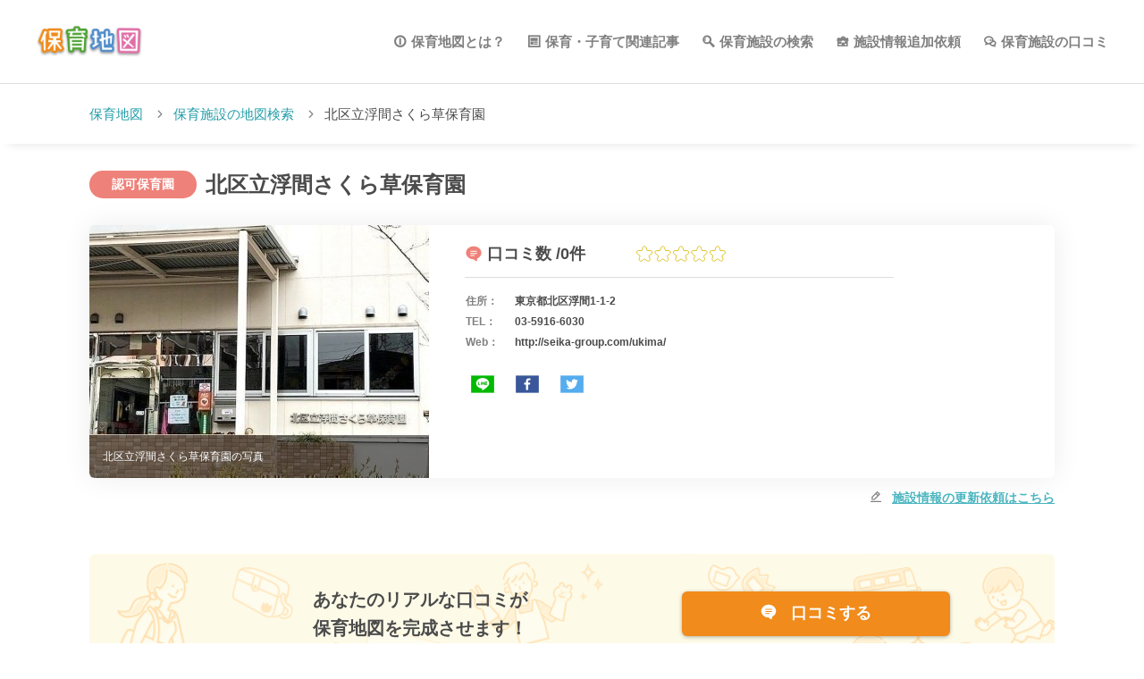

--- FILE ---
content_type: text/html; charset=UTF-8
request_url: https://hoikutizu.jp/detail/17151
body_size: 7750
content:
<!DOCTYPE html>
<html lang="ja" dir="ltr">

<head>
    <!-- Global site tag (gtag.js) - Google Analytics -->
<script async src="https://www.googletagmanager.com/gtag/js?id=UA-106903715-1"></script>
<script>
  window.dataLayer = window.dataLayer || [];
  function gtag(){dataLayer.push(arguments);}
  gtag('js', new Date());

  gtag('config', 'UA-106903715-1');
</script>
<!-- Google Tag Manager -->
<script>(function(w,d,s,l,i){w[l]=w[l]||[];w[l].push({'gtm.start':
new Date().getTime(),event:'gtm.js'});var f=d.getElementsByTagName(s)[0],
j=d.createElement(s),dl=l!='dataLayer'?'&l='+l:'';j.async=true;j.src=
'https://www.googletagmanager.com/gtm.js?id='+i+dl;f.parentNode.insertBefore(j,f);
})(window,document,'script','dataLayer','GTM-TF25V96');</script>
<!-- End Google Tag Manager -->
    <meta charset="utf-8">
    <meta http-equiv="X-UA-Compatible" content="IE=edge,chrome=1">
    <meta name="csrf-token" content="59Lc7XoKOlC86srYl4KRw6XeUmBjZgAQXe29BYLG">
    <meta name="format-detection" content="telephone=no,address=no,email=no">
    <meta name="robots" content="index, follow">
    <meta name="viewport" content="width=device-width,initial-scale=1">
    
    <meta name="msapplication-TileColor" content="#ffffff">
<meta name="msapplication-TileImage" content="/img/favicon/mstile-144x144.png">
<link rel="shortcut icon" type="image/vnd.microsoft.icon" href="/img/favicon/favicon.ico">
<link rel="icon" type="image/vnd.microsoft.icon" href="/img/favicon/favicon.ico">
<link rel="apple-touch-icon" sizes="57x57" href="/img/favicon/apple-touch-icon-57x57.png">
<link rel="apple-touch-icon" sizes="60x60" href="/img/favicon/apple-touch-icon-60x60.png">
<link rel="apple-touch-icon" sizes="72x72" href="/img/favicon/apple-touch-icon-72x72.png">
<link rel="apple-touch-icon" sizes="76x76" href="/img/favicon/apple-touch-icon-76x76.png">
<link rel="apple-touch-icon" sizes="114x114" href="/img/favicon/apple-touch-icon-114x114.png">
<link rel="apple-touch-icon" sizes="120x120" href="/img/favicon/apple-touch-icon-120x120.png">
<link rel="apple-touch-icon" sizes="144x144" href="/img/favicon/apple-touch-icon-144x144.png">
<link rel="apple-touch-icon" sizes="152x152" href="/img/favicon/apple-touch-icon-152x152.png">
<link rel="apple-touch-icon" sizes="180x180" href="/img/favicon/apple-touch-icon-180x180.png">
<link rel="icon" type="image/png" sizes="36x36" href="/img/favicon/android-chrome-36x36.png">
<link rel="icon" type="image/png" sizes="48x48" href="/img/favicon/android-chrome-48x48.png">
<link rel="icon" type="image/png" sizes="72x72" href="/img/favicon/android-chrome-72x72.png">
<link rel="icon" type="image/png" sizes="96x96" href="/img/favicon/android-chrome-96x96.png">
<link rel="icon" type="image/png" sizes="128x128" href="/img/favicon/android-chrome-128x128.png">
<link rel="icon" type="image/png" sizes="144x144" href="/img/favicon/android-chrome-144x144.png">
<link rel="icon" type="image/png" sizes="152x152" href="/img/favicon/android-chrome-152x152.png">
<link rel="icon" type="image/png" sizes="192x192" href="/img/favicon/android-chrome-192x192.png">
<link rel="icon" type="image/png" sizes="256x256" href="/img/favicon/android-chrome-256x256.png">
<link rel="icon" type="image/png" sizes="384x384" href="/img/favicon/android-chrome-384x384.png">
<link rel="icon" type="image/png" sizes="512x512" href="/img/favicon/android-chrome-512x512.png">
<link rel="icon" type="image/png" sizes="36x36" href="/img/favicon/icon-36x36.png">
<link rel="icon" type="image/png" sizes="48x48" href="/img/favicon/icon-48x48.png">
<link rel="icon" type="image/png" sizes="72x72" href="/img/favicon/icon-72x72.png">
<link rel="icon" type="image/png" sizes="96x96" href="/img/favicon/icon-96x96.png">
<link rel="icon" type="image/png" sizes="128x128" href="/img/favicon/icon-128x128.png">
<link rel="icon" type="image/png" sizes="144x144" href="/img/favicon/icon-144x144.png">
<link rel="icon" type="image/png" sizes="152x152" href="/img/favicon/icon-152x152.png">
<link rel="icon" type="image/png" sizes="160x160" href="/img/favicon/icon-160x160.png">
<link rel="icon" type="image/png" sizes="192x192" href="/img/favicon/icon-192x192.png">
<link rel="icon" type="image/png" sizes="196x196" href="/img/favicon/icon-196x196.png">
<link rel="icon" type="image/png" sizes="256x256" href="/img/favicon/icon-256x256.png">
<link rel="icon" type="image/png" sizes="384x384" href="/img/favicon/icon-384x384.png">
<link rel="icon" type="image/png" sizes="512x512" href="/img/favicon/icon-512x512.png">
<link rel="icon" type="image/png" sizes="16x16" href="/img/favicon/icon-16x16.png">
<link rel="icon" type="image/png" sizes="24x24" href="/img/favicon/icon-24x24.png">
<link rel="icon" type="image/png" sizes="32x32" href="/img/favicon/icon-32x32.png">
<link rel="manifest" href="/img/favicon/manifest.json">

        <script src="https://cdn.polyfill.io/v2/polyfill.min.js?features=es6"></script>
    
    <title>北区立浮間さくら草保育園の口コミ・評判、地図、開園時間、定員・職員数、受け入れ年齢などの詳細情報が充実！ | 保育園が探せる！口コミ情報サイト｜保育地図</title>
    <meta name="keywords" content="保育地図,保育施設マップ,保育施設情報,保育施設,認可保育園,認可外保育園,認証保育園,地域型保育園,幼稚園,認定こども園,学童保育,ナーサリールーム,検索,探し" data-vue-meta="true">
    <meta name="description" content="北区立浮間さくら草保育園の口コミ・評判、地図、開園時間、定員・職員数、受け入れ年齢などの施設情報の確認なら保育地図！東京、さいたま、千葉、神奈川、大阪、京都、愛知、福岡など、北は北海道から南は沖縄まで、現在地から全国の保育園・幼稚園の施設情報をマップから簡単に探せます！保育園・幼稚園選びや比較が簡単にできるのでおすすめです。" data-vue-meta="true">
    
    <meta name="og:title" content="北区立浮間さくら草保育園の口コミ・評判、地図、開園時間、定員・職員数、受け入れ年齢などの詳細情報が充実！ | 保育園が探せる！口コミ情報サイト｜保育地図" data-vue-meta="true">
    <meta name="og:type" content="article">
    <meta name="og:site_name" content="都道府県毎に保育施設をまとめてご紹介！ | 保育園が探せる！口コミ情報サイト｜保育地図">
    
    <meta name="og:description" content="北区立浮間さくら草保育園の口コミ・評判、地図、開園時間、定員・職員数、受け入れ年齢などの施設情報の確認なら保育地図！東京、さいたま、千葉、神奈川、大阪、京都、愛知、福岡など、北は北海道から南は沖縄まで、現在地から全国の保育園・幼稚園の施設情報をマップから簡単に探せます！保育園・幼稚園選びや比較が簡単にできるのでおすすめです。" data-vue-meta="true">
    
    <meta name="og:url" content="https://hoikutizu.jp/detail/17151" data-vue-meta="true">
    <meta name="og:image" content="https://hoikutizu.jp/img/ogp_1200-630.jpg" data-vue-meta="true">
    <meta name="og:app_id" content="1546420205450730">
    
    
    <link rel="canonical" href="https://hoikutizu.jp/detail/17151" data-vue-meta="true">

    <link rel="prev" href="" data-vue-meta="true">
    <link rel="next" href="" data-vue-meta="true">

    
        <link rel="stylesheet" href="https://hoikutizu.jp/css/hoikulist.css">
    <link rel="stylesheet" href="https://hoikutizu.jp/css/spa.css">
    <link rel="stylesheet" href="https://unpkg.com/swiper/swiper-bundle.min.css">
            <style>
        .micromodal-slide {
            display: none;
        }
    </style>
    <style type="text/css">
        .st0 {
            fill: #ffffff;
        }
    </style>
    <script async src="https://securepubads.g.doubleclick.net/tag/js/gpt.js"></script>
    <script>
    window.googletag = window.googletag || {cmd: []};
    googletag.cmd.push(function() {
        googletag.defineSlot('/21774293609/hoikutizu_articles_top', [300, 250], 'div-gpt-ad-1599018808907-0').addService(googletag.pubads());
        googletag.pubads().enableSingleRequest();
        googletag.pubads().collapseEmptyDivs();
        googletag.enableServices();
    });
    </script>

</head>

<body>
    <!-- Google Tag Manager (noscript) -->
<noscript><iframe src="https://www.googletagmanager.com/ns.html?id=GTM-TF25V96"
height="0" width="0" style="display:none;visibility:hidden"></iframe></noscript>
<!-- End Google Tag Manager (noscript) -->
    <div id="app">
        <div v-html="this.page_css"></div>

        <header id="top-head">
            <div class="inner">
                <div id="logo"><a href="/" class="router-link-active"><img src="/img/logo.png" alt="北区立浮間さくら草保育園の口コミ・評判、地図、開園時間、定員・職員数、受け入れ年齢などの詳細情報が充実！ | 保育園が探せる！口コミ情報サイト｜保育地図"></a></div>
                <div id="pc__header">
    <div id="c-header__pc__menu__block">
        <ul class="c-header__pc__menu__block-list">
            <li><a class="c-icon--menu_about" href="https://hoikutizu.jp/about">保育地図とは？</a></li>
            <li><a class="c-icon--menu_article" href="https://hoikutizu.jp/articles" id="menu_articles">保育・子育て関連記事</a></li>
            <li><a class="c-icon--menu_search" href="https://hoikutizu.jp/map">保育施設の検索</a></li>
            <li><a class="c-icon--menu_facility" href="https://hoikutizu.jp/indications/add" id="menu_addButton">施設情報追加依頼</a></li>
            <li><a class="c-icon--menu_review" href="https://hoikutizu.jp/reviews/search_spot">保育施設の口コミ</a></li>
        </ul>
    </div>
</div>                <div id="modalbg">
                    <div class="drawrWrap" data-target="drawrwrap">
                        <nav id="global-nav" class="drawr" data-targetdrawer="menu">
                            <div class="inner">
                                <p class="homeLink"><a href="https://hoikutizu.jp">HOME</a></p>
                                <ul id="menu">
                                    <li v-on:click="closeRightMenu()"><a href="/about">保育地図とは？</a></li>
                                    <li v-on:click="closeRightMenu()"><a href="/reviews/search_spot">保育施設の口コミ投稿</a></li>
                                    <li v-on:click="closeRightMenu()"><a href="/company">運営会社</a></li>
                                    <li v-on:click="closeRightMenu()"><a href="/policy">利用規約</a></li>
                                    <li v-on:click="closeRightMenu()"><a href="https://hoikutizu.jp/contact">問い合わせ</a></li>
                                    <li v-on:click="closeRightMenu()"><a href="/articles" id="menu_articles">保育・子育て関連記事</a></li>
                                    
                                    <li v-on:click="closeRightMenu()"><a href="/indications" id="menu_addButton">施設情報追加依頼</a></li>
                                </ul>
                            </div>
                        </nav>
                    </div>
                </div>
                <div id="search-head" v-show="(this.route_name == 'map') || (this.route_name == 'list')">
                    <div id="search-toggle" data-triggertoggle="search">
                        <img class="headerSearchIcon" src="/img/common/search_icon.png" alt="search">
                    </div>
                </div>
                <div id="mobile-head">
                    <div id="nav-toggle" data-triggertoggle="menu">
                        <div>
                            <span></span>
                            <span></span>
                            <span></span>
                        </div>
                    </div>
                </div>
            </div>
        </header>

        <transition name="" v-on:after-enter="afterEnter">
            <router-view></router-view>
        </transition>


        


        <fixed-social-buttons v-if="this.route_name == 'article_detail'"></fixed-social-buttons>

                    <div class="cookieMonster" data-cookiebox></div>
<footer data-target="footer">
  <div class="footerArea__head">
    <div class="footerArea__head__inner">
      <ul class="footer__nav">
        <li class="footer__nav__item"><a href="https://hoikutizu.jp/about">保育地図とは？</a></li>
        <li class="footer__nav__item"><a href="https://hoikutizu.jp/company">運営会社</a></li>
        <li class="footer__nav__item"><a href="https://hoikutizu.jp/policy">利用規約</a></li>
        <li class="footer__nav__item"><a href="https://hoikutizu.jp/contact">お問い合わせ</a></li>
        <li class="footer__nav__item"><a href="https://hoikutizu.jp/indications/add" id="footer_addButton">施設情報追加依頼</a></li>
        <li class="footer__nav__item"><a href="https://hoikutizu.jp/reviews/search_spot">保育施設の口コミ</a></li>
      </ul>
    </div>
  </div>
  <div class="footerArea__contents">
    <div class="footerArea__contents__inner">
      <h2 class="footerArea__contents__inner-ttl">保育地図からのお知らせ</h2>
      <div class="c-snsFrame">
        <dl class="c-snsFrame__lists">
          <dt class="c-snsFrame__lists__tit">Facebook</dt>
          <dd class="c-snsFrame__lists__item"><iframe src="https://www.facebook.com/plugins/page.php?href=https%3A%2F%2Fwww.facebook.com%2Fhoikutizu%2F&amp;tabs=timeline&amp;width=292&amp;height=485&amp;small_header=false&amp;adapt_container_width=true&amp;hide_cover=false&amp;show_facepile=false&amp;appId=" width="292" height="485" style="border:none;overflow:hidden" scrolling="no" frameborder="0" allowTransparency="true" allow="encrypted-media"></iframe></dd>
        </dl>
        <dl class="c-snsFrame__lists">
          <dt class="c-snsFrame__lists__tit">Twitter</dt>
          <dd class="c-snsFrame__lists__item"><a class="twitter-timeline" data-lang="ja" data-height="485" href="https://twitter.com/hoikutizu?ref_src=twsrc%5Etfw">Tweets by hoikutizu</a>
            <script async src="https://platform.twitter.com/widgets.js"></script>
          </dd>
        </dl>
              </div>
    </div>
  </div>
  <div class="footerArea__contents">
    <div class="footerArea__contents__inner">
      <h2 class="footerArea__contents__inner-ttl">エリアから保育施設を探す</h2>
      <ul class="aria_lists__parents">
                <li class="aria_lists__parents-item">北海道・東北
          <ul class="aria_lists__child">
                        <li class="aria_lists__child-item"><a href="https://hoikutizu.jp/map?pref_id=1">北海道</a></li>
                        <li class="aria_lists__child-item"><a href="https://hoikutizu.jp/map?pref_id=2">青森県</a></li>
                        <li class="aria_lists__child-item"><a href="https://hoikutizu.jp/map?pref_id=3">岩手県</a></li>
                        <li class="aria_lists__child-item"><a href="https://hoikutizu.jp/map?pref_id=4">宮城県</a></li>
                        <li class="aria_lists__child-item"><a href="https://hoikutizu.jp/map?pref_id=5">秋田県</a></li>
                        <li class="aria_lists__child-item"><a href="https://hoikutizu.jp/map?pref_id=6">山形県</a></li>
                        <li class="aria_lists__child-item"><a href="https://hoikutizu.jp/map?pref_id=7">福島県</a></li>
                      </ul>
        </li>
                <li class="aria_lists__parents-item">関東
          <ul class="aria_lists__child">
                        <li class="aria_lists__child-item"><a href="https://hoikutizu.jp/map?pref_id=8">茨城県</a></li>
                        <li class="aria_lists__child-item"><a href="https://hoikutizu.jp/map?pref_id=9">栃木県</a></li>
                        <li class="aria_lists__child-item"><a href="https://hoikutizu.jp/map?pref_id=10">群馬県</a></li>
                        <li class="aria_lists__child-item"><a href="https://hoikutizu.jp/map?pref_id=11">埼玉県</a></li>
                        <li class="aria_lists__child-item"><a href="https://hoikutizu.jp/map?pref_id=12">千葉県</a></li>
                        <li class="aria_lists__child-item"><a href="https://hoikutizu.jp/map?pref_id=13">東京都</a></li>
                        <li class="aria_lists__child-item"><a href="https://hoikutizu.jp/map?pref_id=14">神奈川県</a></li>
                      </ul>
        </li>
                <li class="aria_lists__parents-item">甲信越・北陸
          <ul class="aria_lists__child">
                        <li class="aria_lists__child-item"><a href="https://hoikutizu.jp/map?pref_id=15">新潟県</a></li>
                        <li class="aria_lists__child-item"><a href="https://hoikutizu.jp/map?pref_id=16">富山県</a></li>
                        <li class="aria_lists__child-item"><a href="https://hoikutizu.jp/map?pref_id=17">石川県</a></li>
                        <li class="aria_lists__child-item"><a href="https://hoikutizu.jp/map?pref_id=18">福井県</a></li>
                        <li class="aria_lists__child-item"><a href="https://hoikutizu.jp/map?pref_id=19">山梨県</a></li>
                        <li class="aria_lists__child-item"><a href="https://hoikutizu.jp/map?pref_id=20">長野県</a></li>
                      </ul>
        </li>
                <li class="aria_lists__parents-item">東海
          <ul class="aria_lists__child">
                        <li class="aria_lists__child-item"><a href="https://hoikutizu.jp/map?pref_id=21">岐阜県</a></li>
                        <li class="aria_lists__child-item"><a href="https://hoikutizu.jp/map?pref_id=22">静岡県</a></li>
                        <li class="aria_lists__child-item"><a href="https://hoikutizu.jp/map?pref_id=23">愛知県</a></li>
                        <li class="aria_lists__child-item"><a href="https://hoikutizu.jp/map?pref_id=24">三重県</a></li>
                      </ul>
        </li>
                <li class="aria_lists__parents-item">関西
          <ul class="aria_lists__child">
                        <li class="aria_lists__child-item"><a href="https://hoikutizu.jp/map?pref_id=25">滋賀県</a></li>
                        <li class="aria_lists__child-item"><a href="https://hoikutizu.jp/map?pref_id=26">京都府</a></li>
                        <li class="aria_lists__child-item"><a href="https://hoikutizu.jp/map?pref_id=27">大阪府</a></li>
                        <li class="aria_lists__child-item"><a href="https://hoikutizu.jp/map?pref_id=28">兵庫県</a></li>
                        <li class="aria_lists__child-item"><a href="https://hoikutizu.jp/map?pref_id=29">奈良県</a></li>
                        <li class="aria_lists__child-item"><a href="https://hoikutizu.jp/map?pref_id=30">和歌山県</a></li>
                      </ul>
        </li>
                <li class="aria_lists__parents-item">中国
          <ul class="aria_lists__child">
                        <li class="aria_lists__child-item"><a href="https://hoikutizu.jp/map?pref_id=31">鳥取県</a></li>
                        <li class="aria_lists__child-item"><a href="https://hoikutizu.jp/map?pref_id=32">島根県</a></li>
                        <li class="aria_lists__child-item"><a href="https://hoikutizu.jp/map?pref_id=33">岡山県</a></li>
                        <li class="aria_lists__child-item"><a href="https://hoikutizu.jp/map?pref_id=34">広島県</a></li>
                        <li class="aria_lists__child-item"><a href="https://hoikutizu.jp/map?pref_id=35">山口県</a></li>
                      </ul>
        </li>
                <li class="aria_lists__parents-item">四国
          <ul class="aria_lists__child">
                        <li class="aria_lists__child-item"><a href="https://hoikutizu.jp/map?pref_id=36">徳島県</a></li>
                        <li class="aria_lists__child-item"><a href="https://hoikutizu.jp/map?pref_id=37">香川県</a></li>
                        <li class="aria_lists__child-item"><a href="https://hoikutizu.jp/map?pref_id=38">愛媛県</a></li>
                        <li class="aria_lists__child-item"><a href="https://hoikutizu.jp/map?pref_id=39">高知県</a></li>
                      </ul>
        </li>
                <li class="aria_lists__parents-item">九州・沖縄
          <ul class="aria_lists__child">
                        <li class="aria_lists__child-item"><a href="https://hoikutizu.jp/map?pref_id=40">福岡県</a></li>
                        <li class="aria_lists__child-item"><a href="https://hoikutizu.jp/map?pref_id=41">佐賀県</a></li>
                        <li class="aria_lists__child-item"><a href="https://hoikutizu.jp/map?pref_id=42">長崎県</a></li>
                        <li class="aria_lists__child-item"><a href="https://hoikutizu.jp/map?pref_id=43">熊本県</a></li>
                        <li class="aria_lists__child-item"><a href="https://hoikutizu.jp/map?pref_id=44">大分県</a></li>
                        <li class="aria_lists__child-item"><a href="https://hoikutizu.jp/map?pref_id=45">宮崎県</a></li>
                        <li class="aria_lists__child-item"><a href="https://hoikutizu.jp/map?pref_id=46">鹿児島県</a></li>
                        <li class="aria_lists__child-item"><a href="https://hoikutizu.jp/map?pref_id=47">沖縄県</a></li>
                      </ul>
        </li>
              </ul>
    </div>
  </div>
  <div class="footerArea__contents">
    <div class="footerArea__contents__inner">
      <h2 class="footerArea__contents__inner-ttl">保育種別/施設条件から探す</h2>
      <ul class="type_lists">
                <li class="type_lists-item"><a href="https://hoikutizu.jp/map?category_id=1">認可保育園</a></li>
                <li class="type_lists-item"><a href="https://hoikutizu.jp/map?category_id=2">認可外保育園</a></li>
                <li class="type_lists-item"><a href="https://hoikutizu.jp/map?category_id=3">認証保育園</a></li>
                <li class="type_lists-item"><a href="https://hoikutizu.jp/map?category_id=4">地域型保育園</a></li>
                <li class="type_lists-item"><a href="https://hoikutizu.jp/map?category_id=5">認定こども園</a></li>
                <li class="type_lists-item"><a href="https://hoikutizu.jp/map?category_id=6">学童保育</a></li>
                <li class="type_lists-item"><a href="https://hoikutizu.jp/map?category_id=7">ナーサリールーム</a></li>
                <li class="type_lists-item"><a href="https://hoikutizu.jp/map?category_id=8">幼稚園</a></li>
                <li class="type_lists-item"><a href="https://hoikutizu.jp/map?category_id=9">その他</a></li>
                <li class="type_lists-item"><a href="https://hoikutizu.jp/map?category_id=10">保育園</a></li>
                        <li class="type_lists-item"><a href="https://hoikutizu.jp/map?special_type_id=1">延長保育</a></li>
                <li class="type_lists-item"><a href="https://hoikutizu.jp/map?special_type_id=2">夜間保育</a></li>
                <li class="type_lists-item"><a href="https://hoikutizu.jp/map?special_type_id=3">休日保育</a></li>
                <li class="type_lists-item"><a href="https://hoikutizu.jp/map?special_type_id=4">障害児保育</a></li>
                <li class="type_lists-item"><a href="https://hoikutizu.jp/map?special_type_id=5">一時保育</a></li>
                <li class="type_lists-item"><a href="https://hoikutizu.jp/map?special_type_id=6">学童</a></li>
                <li class="type_lists-item"><a href="https://hoikutizu.jp/map?special_type_id=7">月極め契約</a></li>
                <li class="type_lists-item"><a href="https://hoikutizu.jp/map?special_type_id=8">24時間保育</a></li>
                <li class="type_lists-item"><a href="https://hoikutizu.jp/map?special_type_id=9">土曜保育</a></li>
                <li class="type_lists-item"><a href="https://hoikutizu.jp/map?special_type_id=10">病児保育</a></li>
                <li class="type_lists-item"><a href="https://hoikutizu.jp/map?special_type_id=11">子育て支援センター</a></li>
                <li class="type_lists-item"><a href="https://hoikutizu.jp/map?special_type_id=12">産休明け保育</a></li>
              </ul>
    </div>
  </div>
  <div class="footerArea__bottom">
    <div class="footerArea__bottom__inner">
      <img src="/img/logo.png" width="146px" alt="保育地図">
      <p class="footerArea__subTit">保育園が探せる！口コミ情報サイト</p>
      <div class="footer__copyright">
        <address>© 2024 Wiz Co., Ltd.All Rights Reserved.</address>
      </div>
    </div>
  </div>
</footer>
        
        <div class="modal micromodal-slide" id="modal-2" aria-hidden="true" v-if="(this.route_name == 'review_all_list') || (this.route_name == 'review_list') || (this.route_name == 'detail') || (this.route_name == 'article_detail')">
            <div class="modal__overlay" tabindex="-1" data-micromodal-close="">
                <div class="modal__container" role="dialog" aria-modal="true" aria-labelledby="modal-1-title"><button class="modal__close"><i class="c-icon--icon-delete" aria-label="Close modal" data-micromodal-close=""></i></button>
                    <header class="modal__header">
                        <h2 class="modal__title" id="modal-1-title">みんなの口コミで<br class="spBlock">保育地図を完成させよう！</h2>
                    </header>
                    <main class="modal__content" id="modal-1-content">
                        <p class="modal__content__snsText-l">口コミ投稿依頼をSNSでシェアすることで口コミの続きを閲覧できます！</p>
                        <ul class="modal__content__snsLists">
                            <li class="modal__content__snsLists-twitter"><a href="javascript:void(0)" v-on:click="onClickTwitter"><img src="/img/svg/icon_twitter.svg" width="40" height="30" alt="twitterアイコン">ツイート</a></li>
                            <li class="modal__content__snsLists-facebook"><a href="javascript:void(0)" v-on:click="onClickFacebook" rel="nofollow"><img src="/img/svg/icon_fb.svg" width="40" height="30" alt="facebookアイコン">シェア</a></li>
                            <li class="modal__content__snsLists-line"><a href="javascript:void(0)" v-on:click="onClickLine" rel="nofollow"><img src="/img/svg/icon_line_2.svg" width="40" height="30" alt="lineアイコン">LINEで送る</a></li>
                        </ul>
                    </main>
                </div>
            </div>
        </div>

        
        
                <script>
            var Const = {"appName":"\u4fdd\u80b2\u5712\u304c\u63a2\u305b\u308b\uff01\u53e3\u30b3\u30df\u60c5\u5831\u30b5\u30a4\u30c8\uff5c\u4fdd\u80b2\u5730\u56f3","meta":{"top":{"title":""},"about":{"title":"\u4fdd\u80b2\u5730\u56f3\u3068\u306f\uff1f"},"company":{"title":"\u4f1a\u793e\u6982\u8981"},"policy":{"title":"\u5229\u7528\u898f\u7d04"},"map":{"title":"\u4fdd\u80b2\u65bd\u8a2d\u306e\u5730\u56f3\u691c\u7d22"},"list":{"title":"\u4e00\u89a7\u691c\u7d22"},"area":{"title":"\u90fd\u9053\u5e9c\u770c\u304b\u3089\u63a2\u3059"},"detail":{"title":"\u5317\u533a\u7acb\u6d6e\u9593\u3055\u304f\u3089\u8349\u4fdd\u80b2\u5712\u306e\u53e3\u30b3\u30df\u30fb\u8a55\u5224\u3001\u5730\u56f3\u3001\u958b\u5712\u6642\u9593\u3001\u5b9a\u54e1\u30fb\u8077\u54e1\u6570\u3001\u53d7\u3051\u5165\u308c\u5e74\u9f62\u306a\u3069\u306e\u8a73\u7d30\u60c5\u5831\u304c\u5145\u5b9f\uff01","description":"\u5317\u533a\u7acb\u6d6e\u9593\u3055\u304f\u3089\u8349\u4fdd\u80b2\u5712\u306e\u53e3\u30b3\u30df\u30fb\u8a55\u5224\u3001\u5730\u56f3\u3001\u958b\u5712\u6642\u9593\u3001\u5b9a\u54e1\u30fb\u8077\u54e1\u6570\u3001\u53d7\u3051\u5165\u308c\u5e74\u9f62\u306a\u3069\u306e\u65bd\u8a2d\u60c5\u5831\u306e\u78ba\u8a8d\u306a\u3089\u4fdd\u80b2\u5730\u56f3\uff01\u6771\u4eac\u3001\u3055\u3044\u305f\u307e\u3001\u5343\u8449\u3001\u795e\u5948\u5ddd\u3001\u5927\u962a\u3001\u4eac\u90fd\u3001\u611b\u77e5\u3001\u798f\u5ca1\u306a\u3069\u3001\u5317\u306f\u5317\u6d77\u9053\u304b\u3089\u5357\u306f\u6c96\u7e04\u307e\u3067\u3001\u73fe\u5728\u5730\u304b\u3089\u5168\u56fd\u306e\u4fdd\u80b2\u5712\u30fb\u5e7c\u7a1a\u5712\u306e\u65bd\u8a2d\u60c5\u5831\u3092\u30de\u30c3\u30d7\u304b\u3089\u7c21\u5358\u306b\u63a2\u305b\u307e\u3059\uff01\u4fdd\u80b2\u5712\u30fb\u5e7c\u7a1a\u5712\u9078\u3073\u3084\u6bd4\u8f03\u304c\u7c21\u5358\u306b\u3067\u304d\u308b\u306e\u3067\u304a\u3059\u3059\u3081\u3067\u3059\u3002"},"review_list":{"title":null},"review_detail":{"title":"\u53e3\u30b3\u30df\u8a73\u7d30"},"article_list":{"title":"\u4fdd\u80b2\u30fb\u5b50\u80b2\u3066\u95a2\u9023\u8a18\u4e8b\u4e00\u89a7"},"article_detail":[],"404":{"title":"404 Not Found"}},"defaultMeta":{"keywords":"\u4fdd\u80b2\u5730\u56f3,\u4fdd\u80b2\u65bd\u8a2d\u30de\u30c3\u30d7,\u4fdd\u80b2\u65bd\u8a2d\u60c5\u5831,\u4fdd\u80b2\u65bd\u8a2d,\u8a8d\u53ef\u4fdd\u80b2\u5712,\u8a8d\u53ef\u5916\u4fdd\u80b2\u5712,\u8a8d\u8a3c\u4fdd\u80b2\u5712,\u5730\u57df\u578b\u4fdd\u80b2\u5712,\u5e7c\u7a1a\u5712,\u8a8d\u5b9a\u3053\u3069\u3082\u5712,\u5b66\u7ae5\u4fdd\u80b2,\u30ca\u30fc\u30b5\u30ea\u30fc\u30eb\u30fc\u30e0,\u691c\u7d22,\u63a2\u3057","description":"\u304a\u5b50\u3055\u3093\u306b\u5408\u3063\u305f\u4fdd\u80b2\u65bd\u8a2d\u3092\u5730\u56f3\u304b\u3089\u63a2\u305b\u308b\u3010\u4fdd\u80b2\u5730\u56f3\u3011\u30de\u30c3\u30d7\u304b\u3089\u4fdd\u80b2\u65bd\u8a2d\u306e\u4f4d\u7f6e\u60c5\u5831\u304b\u3089\u8a73\u7d30\u60c5\u5831\u307e\u3067\u4e00\u7dd2\u306b\u8abf\u3079\u3089\u308c\u307e\u3059\u3002"},"appUrl":"https:\/\/hoikutizu.jp","env":"production","gmapKey":"AIzaSyAtyxXCahAD8guLUZ73vL9iPUgVCzXXss0","facebookId":"1546420205450730","defaultCoord":"35.68944,139.69167","prefCoords":{"1":"43.06417,141.34694","2":"40.82444,140.74","3":"39.70361,141.1525","4":"38.26889,140.87194","5":"39.71861,140.1025","6":"38.24056,140.36333","7":"37.75,140.46778","8":"36.34139,140.44667","9":"36.56583,139.88361","10":"36.39111,139.06083","11":"35.85694,139.64889","12":"35.60472,140.12333","13":"35.68944,139.69167","14":"35.44778,139.6425","15":"37.90222,139.02361","16":"36.69528,137.21139","17":"36.59444,136.62556","18":"36.06528,136.22194","19":"35.66389,138.56833","20":"36.65139,138.18111","21":"35.39111,136.72222","22":"34.97694,138.38306","23":"35.18028,136.90667","24":"34.73028,136.50861","25":"35.00444,135.86833","26":"35.02139,135.75556","27":"34.68639,135.52","28":"34.69139,135.18306","29":"34.68528,135.83278","30":"34.22611,135.1675","31":"35.50361,134.23833","32":"35.47222,133.05056","33":"34.66167,133.935","34":"34.39639,132.45944","35":"34.18583,131.47139","36":"34.06583,134.55944","37":"34.34028,134.04333","38":"33.84167,132.76611","39":"33.55972,133.53111","40":"33.60639,130.41806","41":"33.24944,130.29889","42":"32.74472,129.87361","43":"32.78972,130.74167","44":"33.23806,131.6125","45":"31.91111,131.42389","46":"31.56028,130.55806","47":"26.2125,127.68111"},"prefs":{"1":"\u5317\u6d77\u9053","2":"\u9752\u68ee\u770c","3":"\u5ca9\u624b\u770c","4":"\u5bae\u57ce\u770c","5":"\u79cb\u7530\u770c","6":"\u5c71\u5f62\u770c","7":"\u798f\u5cf6\u770c","8":"\u8328\u57ce\u770c","9":"\u6803\u6728\u770c","10":"\u7fa4\u99ac\u770c","11":"\u57fc\u7389\u770c","12":"\u5343\u8449\u770c","13":"\u6771\u4eac\u90fd","14":"\u795e\u5948\u5ddd\u770c","15":"\u65b0\u6f5f\u770c","16":"\u5bcc\u5c71\u770c","17":"\u77f3\u5ddd\u770c","18":"\u798f\u4e95\u770c","19":"\u5c71\u68a8\u770c","20":"\u9577\u91ce\u770c","21":"\u5c90\u961c\u770c","22":"\u9759\u5ca1\u770c","23":"\u611b\u77e5\u770c","24":"\u4e09\u91cd\u770c","25":"\u6ecb\u8cc0\u770c","26":"\u4eac\u90fd\u5e9c","27":"\u5927\u962a\u5e9c","28":"\u5175\u5eab\u770c","29":"\u5948\u826f\u770c","30":"\u548c\u6b4c\u5c71\u770c","31":"\u9ce5\u53d6\u770c","32":"\u5cf6\u6839\u770c","33":"\u5ca1\u5c71\u770c","34":"\u5e83\u5cf6\u770c","35":"\u5c71\u53e3\u770c","36":"\u5fb3\u5cf6\u770c","37":"\u9999\u5ddd\u770c","38":"\u611b\u5a9b\u770c","39":"\u9ad8\u77e5\u770c","40":"\u798f\u5ca1\u770c","41":"\u4f50\u8cc0\u770c","42":"\u9577\u5d0e\u770c","43":"\u718a\u672c\u770c","44":"\u5927\u5206\u770c","45":"\u5bae\u5d0e\u770c","46":"\u9e7f\u5150\u5cf6\u770c","47":"\u6c96\u7e04\u770c"},"categories":[{"id":1,"value":"\u8a8d\u53ef\u4fdd\u80b2\u5712"},{"id":2,"value":"\u8a8d\u53ef\u5916\u4fdd\u80b2\u5712"},{"id":3,"value":"\u8a8d\u8a3c\u4fdd\u80b2\u5712"},{"id":4,"value":"\u5730\u57df\u578b\u4fdd\u80b2\u5712"},{"id":5,"value":"\u8a8d\u5b9a\u3053\u3069\u3082\u5712"},{"id":6,"value":"\u5b66\u7ae5\u4fdd\u80b2"},{"id":7,"value":"\u30ca\u30fc\u30b5\u30ea\u30fc\u30eb\u30fc\u30e0"},{"id":8,"value":"\u5e7c\u7a1a\u5712"},{"id":9,"value":"\u305d\u306e\u4ed6"},{"id":10,"value":"\u4fdd\u80b2\u5712"}],"specialTypes":[{"id":1,"value":"\u5ef6\u9577\u4fdd\u80b2"},{"id":2,"value":"\u591c\u9593\u4fdd\u80b2"},{"id":3,"value":"\u4f11\u65e5\u4fdd\u80b2"},{"id":4,"value":"\u969c\u5bb3\u5150\u4fdd\u80b2"},{"id":5,"value":"\u4e00\u6642\u4fdd\u80b2"},{"id":6,"value":"\u5b66\u7ae5"},{"id":7,"value":"\u6708\u6975\u3081\u5951\u7d04"},{"id":8,"value":"24\u6642\u9593\u4fdd\u80b2"},{"id":9,"value":"\u571f\u66dc\u4fdd\u80b2"},{"id":10,"value":"\u75c5\u5150\u4fdd\u80b2"},{"id":11,"value":"\u5b50\u80b2\u3066\u652f\u63f4\u30bb\u30f3\u30bf\u30fc"},{"id":12,"value":"\u7523\u4f11\u660e\u3051\u4fdd\u80b2"}],"noimage_count":10,"postData":[],"method":"GET"};
        </script>
        <script src="/js/app.js"></script>
        <script src="https://cdnjs.cloudflare.com/ajax/libs/object-fit-images/3.2.3/ofi.js"></script>
        <script>
            objectFitImages();
        </script>

    </div>
</body>

</html>

--- FILE ---
content_type: text/html; charset=utf-8
request_url: https://www.google.com/recaptcha/api2/aframe
body_size: 264
content:
<!DOCTYPE HTML><html><head><meta http-equiv="content-type" content="text/html; charset=UTF-8"></head><body><script nonce="S0CHs1E7YrTIOvfsnrHm7g">/** Anti-fraud and anti-abuse applications only. See google.com/recaptcha */ try{var clients={'sodar':'https://pagead2.googlesyndication.com/pagead/sodar?'};window.addEventListener("message",function(a){try{if(a.source===window.parent){var b=JSON.parse(a.data);var c=clients[b['id']];if(c){var d=document.createElement('img');d.src=c+b['params']+'&rc='+(localStorage.getItem("rc::a")?sessionStorage.getItem("rc::b"):"");window.document.body.appendChild(d);sessionStorage.setItem("rc::e",parseInt(sessionStorage.getItem("rc::e")||0)+1);localStorage.setItem("rc::h",'1768867184676');}}}catch(b){}});window.parent.postMessage("_grecaptcha_ready", "*");}catch(b){}</script></body></html>

--- FILE ---
content_type: image/svg+xml
request_url: https://hoikutizu.jp/img/svg/icon_twitter.svg
body_size: 391
content:
<svg data-name="レイヤー 1" xmlns="http://www.w3.org/2000/svg" viewBox="0 0 560 560"><path fill="#55acee" d="M40 100h480v360H40z"/><path d="M407.2 200.2c-9.6 4.8-19.2 7.2-30 8.4a49.76 49.76 0 0022.8-28.8 103.49 103.49 0 01-33.6 13.2c-9.6-9.6-22.8-16.8-38.4-16.8a51.22 51.22 0 00-51.6 51.6c0 3.6 0 8.4 1.2 12a152.28 152.28 0 01-108-54c-4.8 7.2-7.2 16.8-7.2 26.4 0 18 9.6 33.6 22.8 43.2a54.62 54.62 0 01-24-6v1.2a52.76 52.76 0 0042 51.6c-4.8 1.2-8.4 2.4-13.2 2.4-3.6 0-7.2 0-9.6-1.2 7.2 20.4 26.4 36 49.2 36a103.9 103.9 0 01-64.8 22.8c-3.6 0-8.4 0-12-1.2a150 150 0 0080.4 22.8c96 0 148.8-79.2 148.8-148.8v-7.2c9.6-7.2 18-16.8 25.2-27.6z" fill="#fff"/></svg>

--- FILE ---
content_type: image/svg+xml
request_url: https://hoikutizu.jp/img/svg/icon_line_2.svg
body_size: 441
content:
<svg data-name="レイヤー 1" xmlns="http://www.w3.org/2000/svg" viewBox="0 0 560 560"><path fill="#00b900" d="M40 100h480v360H40z"/><path d="M415.6 260.8c0-61.2-61.2-110.4-135.6-110.4s-135.6 50.4-135.6 110.4c0 54 48 99.6 112.8 108 4.8 1.2 10.8 2.4 12 7.2a20.45 20.45 0 010 12s-1.2 9.6-2.4 12c0 3.6-2.4 13.2 12 7.2s78-45.6 106.8-79.2c20.4-20.4 30-43.2 30-67.2zM232 293.2a2.58 2.58 0 01-2.4 2.4h-38.4c-1.2 0-1.2 0-2.4-1.2a4.19 4.19 0 01-1.2-2.4v-58.8a2.58 2.58 0 012.4-2.4h9.6a2.58 2.58 0 012.4 2.4V280h26.4a2.58 2.58 0 012.4 2.4v10.8zm22.8 0a2.58 2.58 0 01-2.4 2.4h-9.6a2.58 2.58 0 01-2.4-2.4v-58.8a2.58 2.58 0 012.4-2.4h9.6a2.58 2.58 0 012.4 2.4zm66 0a2.58 2.58 0 01-2.4 2.4h-10.8l-1.2-1.2-27.6-36v34.8a2.58 2.58 0 01-2.4 2.4h-9.6a2.58 2.58 0 01-2.4-2.4v-58.8a2.58 2.58 0 012.4-2.4h9.6l27.6 36v-34.8a2.58 2.58 0 012.4-2.4h9.6a2.58 2.58 0 012.4 2.4l2.4 60zm51.6-49.2a2.58 2.58 0 01-2.4 2.4h-26.4v9.6H370a2.58 2.58 0 012.4 2.4v9.6a2.58 2.58 0 01-2.4 2.4h-26.4v9.6H370a2.58 2.58 0 012.4 2.4v9.6a2.58 2.58 0 01-2.4 2.4h-38.4c-1.2 0-1.2 0-2.4-1.2a4.19 4.19 0 01-1.2-2.4V232c0-1.2 0-1.2 1.2-2.4a4.19 4.19 0 012.4-1.2H370a2.58 2.58 0 012.4 2.4z" fill="#fff"/></svg>

--- FILE ---
content_type: image/svg+xml
request_url: https://hoikutizu.jp/img/svg/star/star03_new.svg
body_size: 741
content:
<svg xmlns="http://www.w3.org/2000/svg" viewBox="0 0 89.54 15.59"><defs><style>.cls-1,.cls-2{fill:#fff;stroke-width:.74px;stroke:#d8b800;stroke-miterlimit:10}.cls-2{fill:#f9d502}</style></defs><g id="レイヤー_2" data-name="レイヤー 2"><g id="star"><path id="パス_2" data-name="パス 2" class="cls-1" d="M17.2 7.12a1.77 1.77 0 0 0-1.7-1.22h-3.29l-1-3.1a1.79 1.79 0 0 0-2.29-1.13A1.75 1.75 0 0 0 7.8 2.8l-1 3.1H3.49a1.77 1.77 0 0 0-1.05 3.2L5.1 11l-1 3.1a1.72 1.72 0 0 0 .25 1.58 1.79 1.79 0 0 0 2.5.39l2.66-1.91 2.66 1.91a1.8 1.8 0 0 0 2.5-.39 1.72 1.72 0 0 0 .25-1.58l-1-3.11 2.66-1.91a1.74 1.74 0 0 0 .62-1.96z" transform="translate(-1.33 -1.2)"/></g><g id="star-2" data-name="star"><path id="パス_2-2" data-name="パス 2" class="cls-1" d="M35.5 7.12a1.77 1.77 0 0 0-1.7-1.22h-3.29l-1-3.1a1.79 1.79 0 0 0-3.39 0l-1 3.1h-3.33a1.77 1.77 0 0 0-1.7 1.22 1.76 1.76 0 0 0 .65 2L23.4 11l-1 3.1a1.75 1.75 0 0 0 .25 1.58 1.79 1.79 0 0 0 2.5.39l2.66-1.91 2.66 1.91a1.83 1.83 0 0 0 1.05.34 1.8 1.8 0 0 0 1.48-.72 1.72 1.72 0 0 0 .25-1.58l-1-3.11 2.67-1.91a1.75 1.75 0 0 0 .58-1.97z" transform="translate(-1.33 -1.2)"/></g><g id="star-3" data-name="star"><path id="パス_2-3" data-name="パス 2" class="cls-1" d="M53.8 7.12a1.76 1.76 0 0 0-1.69-1.22h-3.3l-1-3.1a1.79 1.79 0 0 0-2.27-1.13A1.77 1.77 0 0 0 44.4 2.8l-1 3.1h-3.31a1.77 1.77 0 0 0-1.7 1.22 1.76 1.76 0 0 0 .65 2L41.7 11l-1 3.1a1.75 1.75 0 0 0 .24 1.58 1.79 1.79 0 0 0 2.5.39l2.66-1.91 2.67 1.91a1.77 1.77 0 0 0 1 .34 1.79 1.79 0 0 0 1.45-.73 1.72 1.72 0 0 0 .25-1.58l-1-3.11 2.67-1.91a1.74 1.74 0 0 0 .66-1.96z" transform="translate(-1.33 -1.2)"/></g><g id="star-4" data-name="star"><path id="パス_2-4" data-name="パス 2" class="cls-1" d="M72.11 7.12a1.78 1.78 0 0 0-1.7-1.22h-3.3l-1-3.1a1.79 1.79 0 0 0-3.4 0l-1 3.1h-3.32a1.77 1.77 0 0 0-1.7 1.22 1.76 1.76 0 0 0 .65 2L60 11l-1 3.1a1.75 1.75 0 0 0 .24 1.58 1.79 1.79 0 0 0 2.5.39l2.66-1.91 2.67 1.91a1.77 1.77 0 0 0 1 .34 1.81 1.81 0 0 0 1.46-.73 1.72 1.72 0 0 0 .24-1.58l-1-3.11 2.66-1.91a1.76 1.76 0 0 0 .68-1.96z" transform="translate(-1.33 -1.2)"/></g><g id="star-5" data-name="star"><path id="パス_2-5" data-name="パス 2" class="cls-1" d="M90.41 7.12a1.78 1.78 0 0 0-1.7-1.22h-3.3l-1-3.1a1.79 1.79 0 0 0-3.4 0L80 5.9h-3.31A1.77 1.77 0 0 0 75 7.12a1.76 1.76 0 0 0 .65 2L78.3 11l-1 3.1a1.75 1.75 0 0 0 .24 1.58 1.79 1.79 0 0 0 2.5.39l2.67-1.91 2.66 1.91a1.78 1.78 0 0 0 1 .34 1.8 1.8 0 0 0 1.45-.73 1.72 1.72 0 0 0 .24-1.58l-1-3.11 2.66-1.91a1.74 1.74 0 0 0 .69-1.96z" transform="translate(-1.33 -1.2)"/></g></g><g id="レイヤー_1" data-name="レイヤー 1"><g id="star-6" data-name="star"><path id="all_over" data-name="all over" class="cls-2" d="M17.2 7.12a1.77 1.77 0 0 0-1.7-1.22h-3.29l-1-3.1a1.79 1.79 0 0 0-2.29-1.13A1.75 1.75 0 0 0 7.8 2.8l-1 3.1H3.49a1.77 1.77 0 0 0-1.05 3.2L5.1 11l-1 3.1a1.72 1.72 0 0 0 .25 1.58 1.79 1.79 0 0 0 2.5.39l2.66-1.91 2.66 1.91a1.8 1.8 0 0 0 2.5-.39 1.72 1.72 0 0 0 .25-1.58l-1-3.11 2.66-1.91a1.74 1.74 0 0 0 .62-1.96z" transform="translate(-1.33 -1.2)"/></g><g id="star-7" data-name="star"><path id="all_over-2" data-name="all over" class="cls-2" d="M35.5 7.12a1.77 1.77 0 0 0-1.7-1.22h-3.29l-1-3.1a1.79 1.79 0 0 0-3.39 0l-1 3.1h-3.33a1.77 1.77 0 0 0-1.7 1.22 1.76 1.76 0 0 0 .65 2L23.4 11l-1 3.1a1.75 1.75 0 0 0 .25 1.58 1.79 1.79 0 0 0 2.5.39l2.66-1.91 2.66 1.91a1.83 1.83 0 0 0 1.05.34 1.8 1.8 0 0 0 1.48-.72 1.72 1.72 0 0 0 .25-1.58l-1-3.11 2.67-1.91a1.75 1.75 0 0 0 .58-1.97z" transform="translate(-1.33 -1.2)"/></g><g id="star-8" data-name="star"><path id="all_over-3" data-name="all over" class="cls-2" d="M53.8 7.12a1.76 1.76 0 0 0-1.69-1.22h-3.3l-1-3.1a1.79 1.79 0 0 0-2.27-1.13A1.77 1.77 0 0 0 44.4 2.8l-1 3.1h-3.31a1.77 1.77 0 0 0-1.7 1.22 1.76 1.76 0 0 0 .65 2L41.7 11l-1 3.1a1.75 1.75 0 0 0 .24 1.58 1.79 1.79 0 0 0 2.5.39l2.66-1.91 2.67 1.91a1.77 1.77 0 0 0 1 .34 1.79 1.79 0 0 0 1.45-.73 1.72 1.72 0 0 0 .25-1.58l-1-3.11 2.67-1.91a1.74 1.74 0 0 0 .66-1.96z" transform="translate(-1.33 -1.2)"/></g></g></svg>

--- FILE ---
content_type: image/svg+xml
request_url: https://hoikutizu.jp/img/svg/icon-pin.svg
body_size: 229
content:
<svg data-name="レイヤー 1" xmlns="http://www.w3.org/2000/svg" viewBox="0 0 560 560"><path d="M280.3 40.3a199.94 199.94 0 0 0-200 200c0 200.3 200 279.7 200 279.7s186.5-74.4 199-259.9c.6-6.5 1-13.1 1-19.8a199.94 199.94 0 0 0-200-200zm0 297.3a97.3 97.3 0 1 1 97.3-97.3 97.35 97.35 0 0 1-97.3 97.3z" fill="#33a7b5"/></svg>